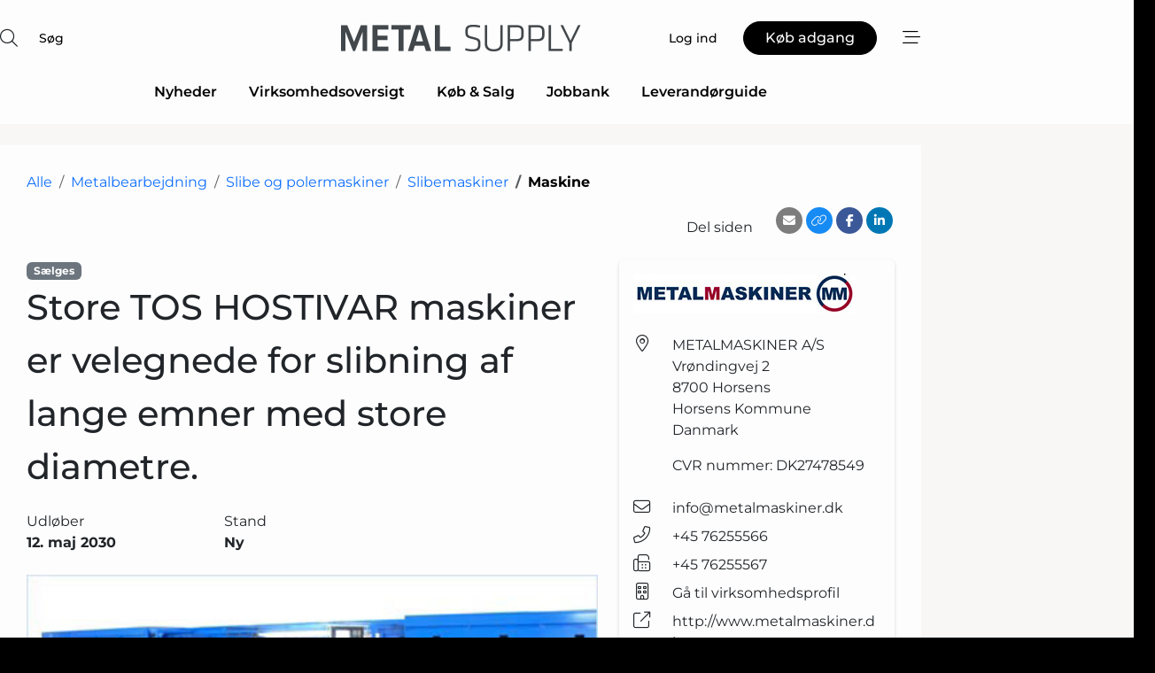

--- FILE ---
content_type: text/html; charset=utf-8
request_url: https://www.google.com/recaptcha/api2/anchor?ar=1&k=6LeN3QcTAAAAAI_zBJe3RhpueGKcSUXQq0oCNAfL&co=aHR0cHM6Ly93d3cubWV0YWwtc3VwcGx5LmRrOjQ0Mw..&hl=da&v=PoyoqOPhxBO7pBk68S4YbpHZ&size=normal&anchor-ms=20000&execute-ms=30000&cb=egunf9fbbjf9
body_size: 49333
content:
<!DOCTYPE HTML><html dir="ltr" lang="da"><head><meta http-equiv="Content-Type" content="text/html; charset=UTF-8">
<meta http-equiv="X-UA-Compatible" content="IE=edge">
<title>reCAPTCHA</title>
<style type="text/css">
/* cyrillic-ext */
@font-face {
  font-family: 'Roboto';
  font-style: normal;
  font-weight: 400;
  font-stretch: 100%;
  src: url(//fonts.gstatic.com/s/roboto/v48/KFO7CnqEu92Fr1ME7kSn66aGLdTylUAMa3GUBHMdazTgWw.woff2) format('woff2');
  unicode-range: U+0460-052F, U+1C80-1C8A, U+20B4, U+2DE0-2DFF, U+A640-A69F, U+FE2E-FE2F;
}
/* cyrillic */
@font-face {
  font-family: 'Roboto';
  font-style: normal;
  font-weight: 400;
  font-stretch: 100%;
  src: url(//fonts.gstatic.com/s/roboto/v48/KFO7CnqEu92Fr1ME7kSn66aGLdTylUAMa3iUBHMdazTgWw.woff2) format('woff2');
  unicode-range: U+0301, U+0400-045F, U+0490-0491, U+04B0-04B1, U+2116;
}
/* greek-ext */
@font-face {
  font-family: 'Roboto';
  font-style: normal;
  font-weight: 400;
  font-stretch: 100%;
  src: url(//fonts.gstatic.com/s/roboto/v48/KFO7CnqEu92Fr1ME7kSn66aGLdTylUAMa3CUBHMdazTgWw.woff2) format('woff2');
  unicode-range: U+1F00-1FFF;
}
/* greek */
@font-face {
  font-family: 'Roboto';
  font-style: normal;
  font-weight: 400;
  font-stretch: 100%;
  src: url(//fonts.gstatic.com/s/roboto/v48/KFO7CnqEu92Fr1ME7kSn66aGLdTylUAMa3-UBHMdazTgWw.woff2) format('woff2');
  unicode-range: U+0370-0377, U+037A-037F, U+0384-038A, U+038C, U+038E-03A1, U+03A3-03FF;
}
/* math */
@font-face {
  font-family: 'Roboto';
  font-style: normal;
  font-weight: 400;
  font-stretch: 100%;
  src: url(//fonts.gstatic.com/s/roboto/v48/KFO7CnqEu92Fr1ME7kSn66aGLdTylUAMawCUBHMdazTgWw.woff2) format('woff2');
  unicode-range: U+0302-0303, U+0305, U+0307-0308, U+0310, U+0312, U+0315, U+031A, U+0326-0327, U+032C, U+032F-0330, U+0332-0333, U+0338, U+033A, U+0346, U+034D, U+0391-03A1, U+03A3-03A9, U+03B1-03C9, U+03D1, U+03D5-03D6, U+03F0-03F1, U+03F4-03F5, U+2016-2017, U+2034-2038, U+203C, U+2040, U+2043, U+2047, U+2050, U+2057, U+205F, U+2070-2071, U+2074-208E, U+2090-209C, U+20D0-20DC, U+20E1, U+20E5-20EF, U+2100-2112, U+2114-2115, U+2117-2121, U+2123-214F, U+2190, U+2192, U+2194-21AE, U+21B0-21E5, U+21F1-21F2, U+21F4-2211, U+2213-2214, U+2216-22FF, U+2308-230B, U+2310, U+2319, U+231C-2321, U+2336-237A, U+237C, U+2395, U+239B-23B7, U+23D0, U+23DC-23E1, U+2474-2475, U+25AF, U+25B3, U+25B7, U+25BD, U+25C1, U+25CA, U+25CC, U+25FB, U+266D-266F, U+27C0-27FF, U+2900-2AFF, U+2B0E-2B11, U+2B30-2B4C, U+2BFE, U+3030, U+FF5B, U+FF5D, U+1D400-1D7FF, U+1EE00-1EEFF;
}
/* symbols */
@font-face {
  font-family: 'Roboto';
  font-style: normal;
  font-weight: 400;
  font-stretch: 100%;
  src: url(//fonts.gstatic.com/s/roboto/v48/KFO7CnqEu92Fr1ME7kSn66aGLdTylUAMaxKUBHMdazTgWw.woff2) format('woff2');
  unicode-range: U+0001-000C, U+000E-001F, U+007F-009F, U+20DD-20E0, U+20E2-20E4, U+2150-218F, U+2190, U+2192, U+2194-2199, U+21AF, U+21E6-21F0, U+21F3, U+2218-2219, U+2299, U+22C4-22C6, U+2300-243F, U+2440-244A, U+2460-24FF, U+25A0-27BF, U+2800-28FF, U+2921-2922, U+2981, U+29BF, U+29EB, U+2B00-2BFF, U+4DC0-4DFF, U+FFF9-FFFB, U+10140-1018E, U+10190-1019C, U+101A0, U+101D0-101FD, U+102E0-102FB, U+10E60-10E7E, U+1D2C0-1D2D3, U+1D2E0-1D37F, U+1F000-1F0FF, U+1F100-1F1AD, U+1F1E6-1F1FF, U+1F30D-1F30F, U+1F315, U+1F31C, U+1F31E, U+1F320-1F32C, U+1F336, U+1F378, U+1F37D, U+1F382, U+1F393-1F39F, U+1F3A7-1F3A8, U+1F3AC-1F3AF, U+1F3C2, U+1F3C4-1F3C6, U+1F3CA-1F3CE, U+1F3D4-1F3E0, U+1F3ED, U+1F3F1-1F3F3, U+1F3F5-1F3F7, U+1F408, U+1F415, U+1F41F, U+1F426, U+1F43F, U+1F441-1F442, U+1F444, U+1F446-1F449, U+1F44C-1F44E, U+1F453, U+1F46A, U+1F47D, U+1F4A3, U+1F4B0, U+1F4B3, U+1F4B9, U+1F4BB, U+1F4BF, U+1F4C8-1F4CB, U+1F4D6, U+1F4DA, U+1F4DF, U+1F4E3-1F4E6, U+1F4EA-1F4ED, U+1F4F7, U+1F4F9-1F4FB, U+1F4FD-1F4FE, U+1F503, U+1F507-1F50B, U+1F50D, U+1F512-1F513, U+1F53E-1F54A, U+1F54F-1F5FA, U+1F610, U+1F650-1F67F, U+1F687, U+1F68D, U+1F691, U+1F694, U+1F698, U+1F6AD, U+1F6B2, U+1F6B9-1F6BA, U+1F6BC, U+1F6C6-1F6CF, U+1F6D3-1F6D7, U+1F6E0-1F6EA, U+1F6F0-1F6F3, U+1F6F7-1F6FC, U+1F700-1F7FF, U+1F800-1F80B, U+1F810-1F847, U+1F850-1F859, U+1F860-1F887, U+1F890-1F8AD, U+1F8B0-1F8BB, U+1F8C0-1F8C1, U+1F900-1F90B, U+1F93B, U+1F946, U+1F984, U+1F996, U+1F9E9, U+1FA00-1FA6F, U+1FA70-1FA7C, U+1FA80-1FA89, U+1FA8F-1FAC6, U+1FACE-1FADC, U+1FADF-1FAE9, U+1FAF0-1FAF8, U+1FB00-1FBFF;
}
/* vietnamese */
@font-face {
  font-family: 'Roboto';
  font-style: normal;
  font-weight: 400;
  font-stretch: 100%;
  src: url(//fonts.gstatic.com/s/roboto/v48/KFO7CnqEu92Fr1ME7kSn66aGLdTylUAMa3OUBHMdazTgWw.woff2) format('woff2');
  unicode-range: U+0102-0103, U+0110-0111, U+0128-0129, U+0168-0169, U+01A0-01A1, U+01AF-01B0, U+0300-0301, U+0303-0304, U+0308-0309, U+0323, U+0329, U+1EA0-1EF9, U+20AB;
}
/* latin-ext */
@font-face {
  font-family: 'Roboto';
  font-style: normal;
  font-weight: 400;
  font-stretch: 100%;
  src: url(//fonts.gstatic.com/s/roboto/v48/KFO7CnqEu92Fr1ME7kSn66aGLdTylUAMa3KUBHMdazTgWw.woff2) format('woff2');
  unicode-range: U+0100-02BA, U+02BD-02C5, U+02C7-02CC, U+02CE-02D7, U+02DD-02FF, U+0304, U+0308, U+0329, U+1D00-1DBF, U+1E00-1E9F, U+1EF2-1EFF, U+2020, U+20A0-20AB, U+20AD-20C0, U+2113, U+2C60-2C7F, U+A720-A7FF;
}
/* latin */
@font-face {
  font-family: 'Roboto';
  font-style: normal;
  font-weight: 400;
  font-stretch: 100%;
  src: url(//fonts.gstatic.com/s/roboto/v48/KFO7CnqEu92Fr1ME7kSn66aGLdTylUAMa3yUBHMdazQ.woff2) format('woff2');
  unicode-range: U+0000-00FF, U+0131, U+0152-0153, U+02BB-02BC, U+02C6, U+02DA, U+02DC, U+0304, U+0308, U+0329, U+2000-206F, U+20AC, U+2122, U+2191, U+2193, U+2212, U+2215, U+FEFF, U+FFFD;
}
/* cyrillic-ext */
@font-face {
  font-family: 'Roboto';
  font-style: normal;
  font-weight: 500;
  font-stretch: 100%;
  src: url(//fonts.gstatic.com/s/roboto/v48/KFO7CnqEu92Fr1ME7kSn66aGLdTylUAMa3GUBHMdazTgWw.woff2) format('woff2');
  unicode-range: U+0460-052F, U+1C80-1C8A, U+20B4, U+2DE0-2DFF, U+A640-A69F, U+FE2E-FE2F;
}
/* cyrillic */
@font-face {
  font-family: 'Roboto';
  font-style: normal;
  font-weight: 500;
  font-stretch: 100%;
  src: url(//fonts.gstatic.com/s/roboto/v48/KFO7CnqEu92Fr1ME7kSn66aGLdTylUAMa3iUBHMdazTgWw.woff2) format('woff2');
  unicode-range: U+0301, U+0400-045F, U+0490-0491, U+04B0-04B1, U+2116;
}
/* greek-ext */
@font-face {
  font-family: 'Roboto';
  font-style: normal;
  font-weight: 500;
  font-stretch: 100%;
  src: url(//fonts.gstatic.com/s/roboto/v48/KFO7CnqEu92Fr1ME7kSn66aGLdTylUAMa3CUBHMdazTgWw.woff2) format('woff2');
  unicode-range: U+1F00-1FFF;
}
/* greek */
@font-face {
  font-family: 'Roboto';
  font-style: normal;
  font-weight: 500;
  font-stretch: 100%;
  src: url(//fonts.gstatic.com/s/roboto/v48/KFO7CnqEu92Fr1ME7kSn66aGLdTylUAMa3-UBHMdazTgWw.woff2) format('woff2');
  unicode-range: U+0370-0377, U+037A-037F, U+0384-038A, U+038C, U+038E-03A1, U+03A3-03FF;
}
/* math */
@font-face {
  font-family: 'Roboto';
  font-style: normal;
  font-weight: 500;
  font-stretch: 100%;
  src: url(//fonts.gstatic.com/s/roboto/v48/KFO7CnqEu92Fr1ME7kSn66aGLdTylUAMawCUBHMdazTgWw.woff2) format('woff2');
  unicode-range: U+0302-0303, U+0305, U+0307-0308, U+0310, U+0312, U+0315, U+031A, U+0326-0327, U+032C, U+032F-0330, U+0332-0333, U+0338, U+033A, U+0346, U+034D, U+0391-03A1, U+03A3-03A9, U+03B1-03C9, U+03D1, U+03D5-03D6, U+03F0-03F1, U+03F4-03F5, U+2016-2017, U+2034-2038, U+203C, U+2040, U+2043, U+2047, U+2050, U+2057, U+205F, U+2070-2071, U+2074-208E, U+2090-209C, U+20D0-20DC, U+20E1, U+20E5-20EF, U+2100-2112, U+2114-2115, U+2117-2121, U+2123-214F, U+2190, U+2192, U+2194-21AE, U+21B0-21E5, U+21F1-21F2, U+21F4-2211, U+2213-2214, U+2216-22FF, U+2308-230B, U+2310, U+2319, U+231C-2321, U+2336-237A, U+237C, U+2395, U+239B-23B7, U+23D0, U+23DC-23E1, U+2474-2475, U+25AF, U+25B3, U+25B7, U+25BD, U+25C1, U+25CA, U+25CC, U+25FB, U+266D-266F, U+27C0-27FF, U+2900-2AFF, U+2B0E-2B11, U+2B30-2B4C, U+2BFE, U+3030, U+FF5B, U+FF5D, U+1D400-1D7FF, U+1EE00-1EEFF;
}
/* symbols */
@font-face {
  font-family: 'Roboto';
  font-style: normal;
  font-weight: 500;
  font-stretch: 100%;
  src: url(//fonts.gstatic.com/s/roboto/v48/KFO7CnqEu92Fr1ME7kSn66aGLdTylUAMaxKUBHMdazTgWw.woff2) format('woff2');
  unicode-range: U+0001-000C, U+000E-001F, U+007F-009F, U+20DD-20E0, U+20E2-20E4, U+2150-218F, U+2190, U+2192, U+2194-2199, U+21AF, U+21E6-21F0, U+21F3, U+2218-2219, U+2299, U+22C4-22C6, U+2300-243F, U+2440-244A, U+2460-24FF, U+25A0-27BF, U+2800-28FF, U+2921-2922, U+2981, U+29BF, U+29EB, U+2B00-2BFF, U+4DC0-4DFF, U+FFF9-FFFB, U+10140-1018E, U+10190-1019C, U+101A0, U+101D0-101FD, U+102E0-102FB, U+10E60-10E7E, U+1D2C0-1D2D3, U+1D2E0-1D37F, U+1F000-1F0FF, U+1F100-1F1AD, U+1F1E6-1F1FF, U+1F30D-1F30F, U+1F315, U+1F31C, U+1F31E, U+1F320-1F32C, U+1F336, U+1F378, U+1F37D, U+1F382, U+1F393-1F39F, U+1F3A7-1F3A8, U+1F3AC-1F3AF, U+1F3C2, U+1F3C4-1F3C6, U+1F3CA-1F3CE, U+1F3D4-1F3E0, U+1F3ED, U+1F3F1-1F3F3, U+1F3F5-1F3F7, U+1F408, U+1F415, U+1F41F, U+1F426, U+1F43F, U+1F441-1F442, U+1F444, U+1F446-1F449, U+1F44C-1F44E, U+1F453, U+1F46A, U+1F47D, U+1F4A3, U+1F4B0, U+1F4B3, U+1F4B9, U+1F4BB, U+1F4BF, U+1F4C8-1F4CB, U+1F4D6, U+1F4DA, U+1F4DF, U+1F4E3-1F4E6, U+1F4EA-1F4ED, U+1F4F7, U+1F4F9-1F4FB, U+1F4FD-1F4FE, U+1F503, U+1F507-1F50B, U+1F50D, U+1F512-1F513, U+1F53E-1F54A, U+1F54F-1F5FA, U+1F610, U+1F650-1F67F, U+1F687, U+1F68D, U+1F691, U+1F694, U+1F698, U+1F6AD, U+1F6B2, U+1F6B9-1F6BA, U+1F6BC, U+1F6C6-1F6CF, U+1F6D3-1F6D7, U+1F6E0-1F6EA, U+1F6F0-1F6F3, U+1F6F7-1F6FC, U+1F700-1F7FF, U+1F800-1F80B, U+1F810-1F847, U+1F850-1F859, U+1F860-1F887, U+1F890-1F8AD, U+1F8B0-1F8BB, U+1F8C0-1F8C1, U+1F900-1F90B, U+1F93B, U+1F946, U+1F984, U+1F996, U+1F9E9, U+1FA00-1FA6F, U+1FA70-1FA7C, U+1FA80-1FA89, U+1FA8F-1FAC6, U+1FACE-1FADC, U+1FADF-1FAE9, U+1FAF0-1FAF8, U+1FB00-1FBFF;
}
/* vietnamese */
@font-face {
  font-family: 'Roboto';
  font-style: normal;
  font-weight: 500;
  font-stretch: 100%;
  src: url(//fonts.gstatic.com/s/roboto/v48/KFO7CnqEu92Fr1ME7kSn66aGLdTylUAMa3OUBHMdazTgWw.woff2) format('woff2');
  unicode-range: U+0102-0103, U+0110-0111, U+0128-0129, U+0168-0169, U+01A0-01A1, U+01AF-01B0, U+0300-0301, U+0303-0304, U+0308-0309, U+0323, U+0329, U+1EA0-1EF9, U+20AB;
}
/* latin-ext */
@font-face {
  font-family: 'Roboto';
  font-style: normal;
  font-weight: 500;
  font-stretch: 100%;
  src: url(//fonts.gstatic.com/s/roboto/v48/KFO7CnqEu92Fr1ME7kSn66aGLdTylUAMa3KUBHMdazTgWw.woff2) format('woff2');
  unicode-range: U+0100-02BA, U+02BD-02C5, U+02C7-02CC, U+02CE-02D7, U+02DD-02FF, U+0304, U+0308, U+0329, U+1D00-1DBF, U+1E00-1E9F, U+1EF2-1EFF, U+2020, U+20A0-20AB, U+20AD-20C0, U+2113, U+2C60-2C7F, U+A720-A7FF;
}
/* latin */
@font-face {
  font-family: 'Roboto';
  font-style: normal;
  font-weight: 500;
  font-stretch: 100%;
  src: url(//fonts.gstatic.com/s/roboto/v48/KFO7CnqEu92Fr1ME7kSn66aGLdTylUAMa3yUBHMdazQ.woff2) format('woff2');
  unicode-range: U+0000-00FF, U+0131, U+0152-0153, U+02BB-02BC, U+02C6, U+02DA, U+02DC, U+0304, U+0308, U+0329, U+2000-206F, U+20AC, U+2122, U+2191, U+2193, U+2212, U+2215, U+FEFF, U+FFFD;
}
/* cyrillic-ext */
@font-face {
  font-family: 'Roboto';
  font-style: normal;
  font-weight: 900;
  font-stretch: 100%;
  src: url(//fonts.gstatic.com/s/roboto/v48/KFO7CnqEu92Fr1ME7kSn66aGLdTylUAMa3GUBHMdazTgWw.woff2) format('woff2');
  unicode-range: U+0460-052F, U+1C80-1C8A, U+20B4, U+2DE0-2DFF, U+A640-A69F, U+FE2E-FE2F;
}
/* cyrillic */
@font-face {
  font-family: 'Roboto';
  font-style: normal;
  font-weight: 900;
  font-stretch: 100%;
  src: url(//fonts.gstatic.com/s/roboto/v48/KFO7CnqEu92Fr1ME7kSn66aGLdTylUAMa3iUBHMdazTgWw.woff2) format('woff2');
  unicode-range: U+0301, U+0400-045F, U+0490-0491, U+04B0-04B1, U+2116;
}
/* greek-ext */
@font-face {
  font-family: 'Roboto';
  font-style: normal;
  font-weight: 900;
  font-stretch: 100%;
  src: url(//fonts.gstatic.com/s/roboto/v48/KFO7CnqEu92Fr1ME7kSn66aGLdTylUAMa3CUBHMdazTgWw.woff2) format('woff2');
  unicode-range: U+1F00-1FFF;
}
/* greek */
@font-face {
  font-family: 'Roboto';
  font-style: normal;
  font-weight: 900;
  font-stretch: 100%;
  src: url(//fonts.gstatic.com/s/roboto/v48/KFO7CnqEu92Fr1ME7kSn66aGLdTylUAMa3-UBHMdazTgWw.woff2) format('woff2');
  unicode-range: U+0370-0377, U+037A-037F, U+0384-038A, U+038C, U+038E-03A1, U+03A3-03FF;
}
/* math */
@font-face {
  font-family: 'Roboto';
  font-style: normal;
  font-weight: 900;
  font-stretch: 100%;
  src: url(//fonts.gstatic.com/s/roboto/v48/KFO7CnqEu92Fr1ME7kSn66aGLdTylUAMawCUBHMdazTgWw.woff2) format('woff2');
  unicode-range: U+0302-0303, U+0305, U+0307-0308, U+0310, U+0312, U+0315, U+031A, U+0326-0327, U+032C, U+032F-0330, U+0332-0333, U+0338, U+033A, U+0346, U+034D, U+0391-03A1, U+03A3-03A9, U+03B1-03C9, U+03D1, U+03D5-03D6, U+03F0-03F1, U+03F4-03F5, U+2016-2017, U+2034-2038, U+203C, U+2040, U+2043, U+2047, U+2050, U+2057, U+205F, U+2070-2071, U+2074-208E, U+2090-209C, U+20D0-20DC, U+20E1, U+20E5-20EF, U+2100-2112, U+2114-2115, U+2117-2121, U+2123-214F, U+2190, U+2192, U+2194-21AE, U+21B0-21E5, U+21F1-21F2, U+21F4-2211, U+2213-2214, U+2216-22FF, U+2308-230B, U+2310, U+2319, U+231C-2321, U+2336-237A, U+237C, U+2395, U+239B-23B7, U+23D0, U+23DC-23E1, U+2474-2475, U+25AF, U+25B3, U+25B7, U+25BD, U+25C1, U+25CA, U+25CC, U+25FB, U+266D-266F, U+27C0-27FF, U+2900-2AFF, U+2B0E-2B11, U+2B30-2B4C, U+2BFE, U+3030, U+FF5B, U+FF5D, U+1D400-1D7FF, U+1EE00-1EEFF;
}
/* symbols */
@font-face {
  font-family: 'Roboto';
  font-style: normal;
  font-weight: 900;
  font-stretch: 100%;
  src: url(//fonts.gstatic.com/s/roboto/v48/KFO7CnqEu92Fr1ME7kSn66aGLdTylUAMaxKUBHMdazTgWw.woff2) format('woff2');
  unicode-range: U+0001-000C, U+000E-001F, U+007F-009F, U+20DD-20E0, U+20E2-20E4, U+2150-218F, U+2190, U+2192, U+2194-2199, U+21AF, U+21E6-21F0, U+21F3, U+2218-2219, U+2299, U+22C4-22C6, U+2300-243F, U+2440-244A, U+2460-24FF, U+25A0-27BF, U+2800-28FF, U+2921-2922, U+2981, U+29BF, U+29EB, U+2B00-2BFF, U+4DC0-4DFF, U+FFF9-FFFB, U+10140-1018E, U+10190-1019C, U+101A0, U+101D0-101FD, U+102E0-102FB, U+10E60-10E7E, U+1D2C0-1D2D3, U+1D2E0-1D37F, U+1F000-1F0FF, U+1F100-1F1AD, U+1F1E6-1F1FF, U+1F30D-1F30F, U+1F315, U+1F31C, U+1F31E, U+1F320-1F32C, U+1F336, U+1F378, U+1F37D, U+1F382, U+1F393-1F39F, U+1F3A7-1F3A8, U+1F3AC-1F3AF, U+1F3C2, U+1F3C4-1F3C6, U+1F3CA-1F3CE, U+1F3D4-1F3E0, U+1F3ED, U+1F3F1-1F3F3, U+1F3F5-1F3F7, U+1F408, U+1F415, U+1F41F, U+1F426, U+1F43F, U+1F441-1F442, U+1F444, U+1F446-1F449, U+1F44C-1F44E, U+1F453, U+1F46A, U+1F47D, U+1F4A3, U+1F4B0, U+1F4B3, U+1F4B9, U+1F4BB, U+1F4BF, U+1F4C8-1F4CB, U+1F4D6, U+1F4DA, U+1F4DF, U+1F4E3-1F4E6, U+1F4EA-1F4ED, U+1F4F7, U+1F4F9-1F4FB, U+1F4FD-1F4FE, U+1F503, U+1F507-1F50B, U+1F50D, U+1F512-1F513, U+1F53E-1F54A, U+1F54F-1F5FA, U+1F610, U+1F650-1F67F, U+1F687, U+1F68D, U+1F691, U+1F694, U+1F698, U+1F6AD, U+1F6B2, U+1F6B9-1F6BA, U+1F6BC, U+1F6C6-1F6CF, U+1F6D3-1F6D7, U+1F6E0-1F6EA, U+1F6F0-1F6F3, U+1F6F7-1F6FC, U+1F700-1F7FF, U+1F800-1F80B, U+1F810-1F847, U+1F850-1F859, U+1F860-1F887, U+1F890-1F8AD, U+1F8B0-1F8BB, U+1F8C0-1F8C1, U+1F900-1F90B, U+1F93B, U+1F946, U+1F984, U+1F996, U+1F9E9, U+1FA00-1FA6F, U+1FA70-1FA7C, U+1FA80-1FA89, U+1FA8F-1FAC6, U+1FACE-1FADC, U+1FADF-1FAE9, U+1FAF0-1FAF8, U+1FB00-1FBFF;
}
/* vietnamese */
@font-face {
  font-family: 'Roboto';
  font-style: normal;
  font-weight: 900;
  font-stretch: 100%;
  src: url(//fonts.gstatic.com/s/roboto/v48/KFO7CnqEu92Fr1ME7kSn66aGLdTylUAMa3OUBHMdazTgWw.woff2) format('woff2');
  unicode-range: U+0102-0103, U+0110-0111, U+0128-0129, U+0168-0169, U+01A0-01A1, U+01AF-01B0, U+0300-0301, U+0303-0304, U+0308-0309, U+0323, U+0329, U+1EA0-1EF9, U+20AB;
}
/* latin-ext */
@font-face {
  font-family: 'Roboto';
  font-style: normal;
  font-weight: 900;
  font-stretch: 100%;
  src: url(//fonts.gstatic.com/s/roboto/v48/KFO7CnqEu92Fr1ME7kSn66aGLdTylUAMa3KUBHMdazTgWw.woff2) format('woff2');
  unicode-range: U+0100-02BA, U+02BD-02C5, U+02C7-02CC, U+02CE-02D7, U+02DD-02FF, U+0304, U+0308, U+0329, U+1D00-1DBF, U+1E00-1E9F, U+1EF2-1EFF, U+2020, U+20A0-20AB, U+20AD-20C0, U+2113, U+2C60-2C7F, U+A720-A7FF;
}
/* latin */
@font-face {
  font-family: 'Roboto';
  font-style: normal;
  font-weight: 900;
  font-stretch: 100%;
  src: url(//fonts.gstatic.com/s/roboto/v48/KFO7CnqEu92Fr1ME7kSn66aGLdTylUAMa3yUBHMdazQ.woff2) format('woff2');
  unicode-range: U+0000-00FF, U+0131, U+0152-0153, U+02BB-02BC, U+02C6, U+02DA, U+02DC, U+0304, U+0308, U+0329, U+2000-206F, U+20AC, U+2122, U+2191, U+2193, U+2212, U+2215, U+FEFF, U+FFFD;
}

</style>
<link rel="stylesheet" type="text/css" href="https://www.gstatic.com/recaptcha/releases/PoyoqOPhxBO7pBk68S4YbpHZ/styles__ltr.css">
<script nonce="TNlIAub4w0fzWkCbLjqNCg" type="text/javascript">window['__recaptcha_api'] = 'https://www.google.com/recaptcha/api2/';</script>
<script type="text/javascript" src="https://www.gstatic.com/recaptcha/releases/PoyoqOPhxBO7pBk68S4YbpHZ/recaptcha__da.js" nonce="TNlIAub4w0fzWkCbLjqNCg">
      
    </script></head>
<body><div id="rc-anchor-alert" class="rc-anchor-alert"></div>
<input type="hidden" id="recaptcha-token" value="[base64]">
<script type="text/javascript" nonce="TNlIAub4w0fzWkCbLjqNCg">
      recaptcha.anchor.Main.init("[\x22ainput\x22,[\x22bgdata\x22,\x22\x22,\[base64]/[base64]/[base64]/[base64]/[base64]/[base64]/KGcoTywyNTMsTy5PKSxVRyhPLEMpKTpnKE8sMjUzLEMpLE8pKSxsKSksTykpfSxieT1mdW5jdGlvbihDLE8sdSxsKXtmb3IobD0odT1SKEMpLDApO08+MDtPLS0pbD1sPDw4fFooQyk7ZyhDLHUsbCl9LFVHPWZ1bmN0aW9uKEMsTyl7Qy5pLmxlbmd0aD4xMDQ/[base64]/[base64]/[base64]/[base64]/[base64]/[base64]/[base64]\\u003d\x22,\[base64]\\u003d\x22,\[base64]/Y8K9A8OBwo3DjXDCjDDClMOSbsO1QBXCucKqwr3ClWMSwoJvw4EBJsKWwrEgWjTCk1YsWBdSQMKIwrvCtSlTQkQfwpvCkcKQXcOvwqrDvXHDqUbCtMOEwqgqWTtlw4c4GsKTG8OCw57DlkgqccKBwqdXYcOfwq/Dvh/[base64]/DqnN/[base64]/Cp23Cv1XDnMOUPsKrw7LDoBXDusKASBrDlwR+w7U5WcKswr/Dj8OZA8OlwovCuMK3P2vCnmnCrSnCpHvDoz0ww5AIV8OgSMKsw6A+ccKTwrPCucKuw5A/[base64]/[base64]/Dr8Kpwo8pV8OEwpTChsK/[base64]/[base64]/JwXCucKuw5xIw4fDv8OfR0rDp1FewpnCpiwtGnYtFMKjQsK/S0VSw4PDg151w5jCqwJ6CsK/QwXDqsOkwqAbwqt+wr8Qw4fCmcKtwqLDo2PCvkBPw6BedMOpdXvDlcOtOcOEHSjDqSMkw5/Cuk7CpcOBw4jCjlNlGCDCgsKGw6tFScKkwo1qwqzDtBHDvBohw5Uzw4MOwpbDgBN6w4UuO8KibCl8eB3DisOrNQvCjMOvwp5Gwq9Lw5/CgMOSw5gvXcO7w68meR/[base64]/[base64]/wrnCiMO2wr3CqGZ+VlUJDx/CpMKzZzHDux98ecOFJcODwpA5w5/DksOUMkRkX8KTfcOOGMOkw4gTwqrDscOlO8KsKMOww4pPADRyw5ADwrluXhkgNmrCgMKeR07DvMK4wrLCrzTDs8K+wq3DniETSTJ5w5DCt8ONMXtcw5UdLT4MKwPDnCITwoPCoMOWJFo1a00Vw4bCgSzChSTCocK1w7/[base64]/w6Qnw5g4wo0Cw7sRw5ghw783w5PDt1TClQJowq7DhEEXCh8URWk8wptBFEcXcG7CjMORw6rDombDlnvDszHCjiY5B2ZRdMOKwoTDpT1DeMOUw4tawr/CvcOww7ZawptjGsORd8KJJSzCj8Kuw5p1C8OQw59nwqzDninDqMKpHBbCswgJYxbCpsK6YcK0w7QCw5vDjsO/[base64]/w5LDpEIiw7IZwoJNICPCgcKcwpUFwoYJwoJlw7ZXw487wrZHdSckw5zClD3Dr8Oew4TDqBV9BsKsw7LDrcKSHWw1KDTCmcK9ZB/Dv8O3McKuwq3Cu0FFBcK/w6QGAcOkwodpTMKPLMKiU3FAwp3DgcOkwpvCmFIrwr8FwrHCiiPDn8KBeng1w45Jw5BxDynDsMOUdFXCuzoIwpp5w5UYVsKrEhUIw5TCg8KZGMKPw4VLw7hdUQ5eWRrCtQYZFMOtOGjCh8OmP8K4R3RINMOCKcOsw7/[base64]/CpcKgbkvDnnVYbcOgwpVKNcObWsKgwohYw7/[base64]/[base64]/DtAsgJ8KewqoswrBwOsKyXmljw7HCkT56Pj8ew5PDg8KoGCrChcO3wrjCiMOKw6cjWEF/wqvDv8Ohw7FECcK1w4zDkcKgKMKjw4jCn8K5woDCskxsI8K9wodGw6teJcKFwojCmMKSOnLCs8ONAivCj8KFOhzCvcKtwpPCsn7DkAvCjsOqw55dw4fCjMKpL1nCiWnCunDDtMOfwpvDvy/DkWwOw5saLMOIX8O5wrrDsDXDvDzCvTjDkEx6BVhSwo4bwoTCnSsbaMOSAsO/w6BmZjEkwoo+dVDDiQ3CpMOZw6jDocK9wrAswqUww5J2UsO/[base64]/CgWTDhsKPw4TCtirDp8OifWjCsnbClBLDqDEzJMOKQsK1XsOXD8K7w4I3EcOtEhJ7wqp5YMKZw5rDjkpfNTAifEU4wpfCo8KrwqNtRsOhIEwxTUduIcKwGlZABh5CFyRswpVhYcO5wrQ2woHCvcKOwpIjYXlDM8KOw5pIwonDtsOrSMO/QsO8w4jCs8KTOl0NwpjCoMORAMKbcsKswqDCm8OEw590SXVja8O8RiVGDkchw4vCs8KpJkNNFWVRecO+wokRwrk/w5M8wrV8w6vCq0BpEsObw6teasOdwoXCmxQXw7bDoU7CncK0VW/CtMOzazYRw69zw4giw4tYBMKOfsOkFVjChcO/DcK6WTA9csK0wrIRw6x8MsO/d0YnwpDClm01WcKoLUrDkmnDrsKcw6zCmHdYUsKUH8KnIAPDrMOkCAvCgcOvemzCrcKzSWTDq8KHOS/CqhXDvy7DuRLDnVvDhxMIwrDCksOPSsKPw7oSwqxBwoPCosOLOT9ZIg9dw4DDgcOEw6lfwpDCk3HDgxk3IRnDmcKZDzbDgcK/[base64]/Dt8OmwoHChMOiwqZPJsKgc8K+wpTDqMKyw6tgw4HDjAjCrcKuwoN8Vz9VAQAQwrjChsKdd8OuQMKtfxzCmSzCjMKuw7ZWwo0gAMOsUxZcw6LClsKNf3cAXX/CjMORNELDgwptP8OwEMKlXh1nwq7DjsOdwqvDhm4YfMOQw7/CnMK0w4MTw5dmw4NqwqDDgcOsRMOgHMOJw5MJw4QUJcKwJUZ0w4nDpDUtwqPCmBwDw6zDumrDjgpOw7jCtcOXwrt7AXbDtMOWwqktJ8O5YMO7w6wPN8KeAVMidWrDvMKdQsOGKcO5LVBWUcOmEsKiaWJdGSDDhMOrw6ZgbMKWfnxLGlJzwr/CiMOHSDzDvzrDtTTDhgjCvMK1wpIvLcONwrzCkx/CtcOUZgrDk1IqUilrasK6bMO4dCTDow96w58aWjbDnMOsworDicOIfFwiwp3DoVUSTCjDucKhwrDCtcO0w6XDhsKMw5/DhMO7wplwfm/CscKfDHsgK8O5w48fw5DDisOZw6XDvWXDicKjwpDCkMKAwpcbOsKDMVLDrcKCUMKXbsOaw5jDlBJEwq9Vw4ckTMK4LBHDicKww5TCvmHDlcKNwp7ChsKtSBEow5fCu8KUwq3DlWJxw75RXcKRw6AxAMO/wpN9wp5oV2B2VnLDtgZ9SlsVw6NOw7XDlsOzwpLDvi1xwo9pwpAJOHcEwr/DkcO7dcOLX8K8VcKdb3I6wrZnwpTDsHLDlWPClUYhKcK1wotbL8O/woZawqHDq0/Di38lwo3DhsKWw7bCpsOTE8OhwqPDjMKjwphuZcOnejVcw7XCu8OywoLCj3MmJjcYEsKxF2rCpsKleQzDlMKZw4TDusKFw6bCo8KBY8Oyw6LDrsOlMsKteMK+w5AsLlXDvEZLZcKOw5jDpMKIUcO/XcOfw4MwCUPCp0nDjz1dfBZxcnp5FHUwwoIAw5YhwqfCm8KZL8Kpw5fDuwB3HXMAVsKXdynDuMKtw6/DmsKOdHPCjMO1L33DgsKVAHrDjS9kwoLDtUI+wrHDvitOJzHDr8OhanghTyhwwr/DjkdSKBMywpNlbMOEwo0tc8Kvwosww6oKeMOfwqzDlXZCwpnDgCzCrsO/b2vDjsKVYMOua8KdwprDlMKoOU4yw7DDuABeHcK5wpAIYQbDiA07w6AXDW1Nw7nCszVZwqzDmsOtUMKtwqbChQrDoGJ4w7DCkztQYBBlM2fDhz17VcOyfQrDqMOhwq9wXDZKwpFdwrkJDG/Dt8KUQj8XD00Zw5bCh8OuO3fCpEPDgzgSFcODC8Kowp0Dw73CuMOBw73DhMOowp42QsKywolgacKww43CmR/CusOUwobDhlt1w67CgGzDrQrCnMOOWQrDs3Vcw57CrjMQw7nDssKUw57CgxfCpcOrw4hQwpHCn1XCrcKicwI4w7nDkQvDvsOsWcK9ZMOnGR7CtnVJZsOJf8OFGU3CpMKfw4c1HF7DtRkufcKmwrLDnMK7F8K7CcOmK8Otw5jCi2/[base64]/[base64]/RyMpwqPCmcOLVsKJw6jDmcO8XMOLw4JTN8O/LFPCrUXDlk3Dn8KLwpbCrVcpwqFYSsKUasK9S8KDGsOhABDDkcO/[base64]/[base64]/Dk8KOwo4QwqXCgcKfwqnCuSEdw6xFwrnCjm7CmCZZNzNaU8O+w4zDlsOaKcOWPcKoRcOQaH5/XwdyMcKYwo1QaCvDg8KbwqDCmVsrw5jCk1FEBMKIXRTDu8K1w6PDnMOOfC9iE8KOXD/ClREqw57CscKrL8Ocw7TDgwbDvjzDv2/DtC7DqsOnw5nDu8Okwp8PwprDlxLDgsKkMChJw5E4wpbDhMKzwqvCqMO2wqtcw4TDlcKHNhHCn0/[base64]/CiSnCmMOyYjBsD8O7M8K/w4TCosOtMAg6wptYwpHCtcOdasOpWsKZwoF9ThnDlj8mZcOCwpJNw6/Dr8KwEMKwwrjCsQdZQTnDmsKbw5vCpg3DusOxeMKZFMOpQXPDhsK/[base64]/DtcKpZ35JT8KpwovCtMOwbCTChUfDpsKUSSbClMK+WsOvwpzDrn/Di8Ozw67CvVBPw4QPw6PCv8Onwr3CrUp3ZBDDimHCuMKxBsKTYxMcFVc8SMKdw5RdwpnCnSIHw7d+w4dvInMhw6ETGhzCh1/DlQc8woFWw7vCvsK6dcKgFjkgwqHCr8OoQgV3w70qwqtEYWHCrMOQw6U3HMOxwp/DkGd8CcObw6/DixRrw79OA8OPA1fCkFHDhMO/w4tdw7XDsMKFwqTCuMKfV3HDlcKzwrUZKcOewpfDumYPwrswKTgAwpNEw7nDrsOeRg1lw6dAw7bDs8KaOMKmw7BWw40+IcOJwqFkwrnDkgMYCCdqwpEXw4TDoMK1wovClW9qwokvw5/[base64]/DnmFmw4rDnMObRjfDvBQeKcO6wrzDnE7Dh8KYwrtdwrltBG8CAEJ7w7rCj8KXwrJrA0DDkkLDmMOEw67CjHDDkMOOejvDlcKcE8K4YcOtwo/CnAzCgcK3w4DCjAjDnsOKw5TDt8OEw7wTw7QyOMO0SzLDnsOFwp/[base64]/w7cINcK5wp7Do8O/wqcUw4HClsO/RcKDw7TDisONIcO8R8Kew4ElwprDiSJoSH/CoiknLTLDr8KZwrXDusOdwpnCn8Oawp/CgGhhw5/Dq8OZw6DCtB1FLcOWVB0keRPDohzDgXvCr8KfB8OFPEYWFsOrwpxicsKNMsOIw6oRBsOLw43CtMO6wr4GRSk6LVkIwq7DoSEsJsKARnPDiMOrSU7ClCjClMOowqZ/w5zDjMK1wqMeKsK0w79fw43CsHjDscOzwrI5X8OVWzDDjsOmSiNvw7pDV3bClcKOw7bDqMKPwptZdMO7Jgcww483wphSw4jDkk4NCMO+w7HDlsK8w4PCk8KKw5LDjisSw7/CqMOTw7YlAMKZwo8iw4rCsyrDhMKMwojCliQ5w5dTw7rCpyTDpsO/wpVKUMKhwrXDqMO4KAfCtzEYwqzCjG9bbcOxwqoDWmnDhsKaVXDDr8KlTcK9ScOYBcKJJmzCp8OIwoPCiMOqw4fCpDZmwrBlw5J8wowWT8K1wrYnPkLCgMOwTFjCiTsJHAQBbAvDhcKJw57CvsOfwrTCs0/[base64]/GMObwqpKO0w+FsKXwrDCtgbCgi19wqcJw5PCq8K2w6xwXHDCsG0sw48HwrfDk8O8YUUpworCmG45WAAPw4LDi8KBa8KRw5vDosOkwqrDnMKjwqRwwplsGzpUQ8OYwp7DuSwTw4/[base64]/CpcOSw4QJw5fCqlvDgsOPwqnDmMK2OXcZwpVvw7AIJMOmY8KQw4DDvsOjwqHCk8ORw6caLn/[base64]/[base64]/DvcOTw4jCvMOaw5HCoMOKwqnDtMOxw6BOXH5LFS7Dv8KdPF1awrsIw5h1wpXCpyvChsOVf3XDtCLDmVXCtWB7Wx3DlghxSz8Gwr59w4BnYBzDocOswqnDjcOpFhpLw45EZMOww5sQwqkAUsKnwoTCuTA4wodnw6rDoAxPwosqwoDDih/Dn0nCksKIw6TCgsK3McO3wrXDvXQqwqscwrliwrVvYcOew5ZgLkBvFSvDp1/Cm8Ojw4rCiiDDiMK/[base64]/DjVLCp8K8wpfDlMOlTWTCocOSwr0fwqbCocKpwr8XX8OPR8ORwrzCjsKtwo1zw6pCP8Kbw77DncO5KMKbwqwoFMKUw4h0VwvCsjnCssODM8KqN8Odw6/DjFovAcO0UcKow75Fw4ZqwrZEwoIyc8OieGPDgX1Pw5xCL3B0C0vCqMKiwoA2QcOZw67DmsO3w4pYURdwHMOZw4Zqw7VaJyMkT1/CmMKdRULDpMO7w6k4BjDDq8KUwojCoXPDvSzDpcKmdEfDggImNGfDisOZwqLCksKJR8KfFE1ewpEhw4fCrMOgw6zCuwMSfWU/Bk5uw6kVwqQJw74yW8KEwo5vwpk4wr7ClcKABMKIXWxERxrCjcO7w5klU8OQwqILHcKHw7liWsOdEMOzLMOvAMOjw73CnDPDp8KRUVpzZMKQw6ZXwonCimRUacKKwrwnGRzCjhU4ejg+WmHDi8Onwr/Cg1PCt8OAw4Uuw4sYwoINLcOTw68Dw64bw4HDsmJaDcKHw442w7cgwpzCgk48N1fCqcOQdCMJw7jDs8OVwpnCtijDr8K6PGVeNl03wrUkwp/[base64]/w4E9w55UwpXCsMOEw6jCu3V/w4Y3CsKqGMOkdsOxZsK+ah7CvzJ5KyJewrTCtcOJQMO3MS/Dp8O3QsOkw4ItwpnCoVnDkMOiwrnClkLCqsKOwp7CigPDjmjCt8OGwoLDoMKTJ8KHJcKEw6BWYMKTwocqw6XCrsK6TcOEwofDlXZ6wqzDshxTw4R1woXDkhcxw5PDkMOUw61/E8KLbcOzdhHCqQJ/[base64]/cxMnw4QdZMK5UsOyNRAfw7TCt8K2PCpIwqjDvFYKw7ofHsKuwpthwpoKw5hILsKCw6NOwr9BfRVWT8Odwo5+wqHCkHdTb0LDiR9ywrfDucOnw4YdwprCtHNlVMOwZsKoW18Kwp8rwpfDqcOdOcO0wqghw5tCW8KHw4dDYSRjesKiCMKLwqrDhcORLMOFYG/DjTBRMDlIcFNrwqjCicOnAMKUMMO0w5/Dsj3CgW3Djj1rwrwzw6fDpGVdOCpgdsOQVwN8w7rCllnCl8KLw4BUwrXCo8Kkw4rCgMKOw4R6woHCj1NQw6TCvsKlw6/CjcOCw6fDs2Q/[base64]/CrXpkwpLCpRN+w7xaEAfDvcK1wr3Cp8OsIgFOfUpFwofCuMOGBQbDnRJTw63CvW1DwrbDrMOgTErCmzPCtn/DhALCgMK3BcKswrsaC8KJasOZw7xPbsKMwrJiHcKew4pTEA/[base64]/DvizDo8KZZ8OQPlMEw6zCicOOwrsmTyJuwp7Dtg7CrMOQRcO8wqwKeE/[base64]/NMKCP38Vw5RDUsOnwoLCqsOpcR54wo1Vw4HCqD3CksKEw5pIPjjCgsKdw63ChhRqYcK9wp3Dk0fDj8Kewop4w6hsZ2bDosKgwo/[base64]/wp1bMsKEwqrCrzIPG8OFw6IbwoXDuWTCu8ObEcOlPcOVBFDDukLCqcOXw7DCty0ub8KIwpzCisO2MCvDp8Ogw4w6woXDm8O/N8OCw7zCtcKqwrvCrMKQw53CmsOUccOww4rDpnJMOlDDvMKfw6DDrsObLRAhFcKPe1gHwpV2w77DnMKJwpvDsGbCrVVQw6pXJ8KHBcOlX8KYw5EWw4PDl1oawr1ow6HCuMKXw4QWw59Ewq/CqcKuRS0sw65jKMKUYcOyecOrTAHDuzQpCcOVwoPCiMO5wpMiwpcHwqNvwrZhwrg5IVfDjl1oTDjCisO6w442GMOuwqUTw7LCqCnCvHBUw5fCtcK+wpwmw4xFGcOcwo0gVUNVfcKMWA/CrCXCuMOxwrljwoNzwpbCkX3ClC4uDGYdDsObw4PCmsOBwqNHYB8Jw5YBOQHDmlAHaSI7w68awpQrHMKmFsKyA17Cr8KAW8ODLsKJQE/[base64]/DgMKMw5HDn1TCoMOvDwDCjMKaDMKzwo/CvnxzYcKAcMOHJ8K3ScOuw7DCngzCsMOVJ1M2wpZVG8OQJXs/LsKTKcKmwrbDicKnwpLCmMOIAcODADRnwrvClMKJwqk/woPDvV/[base64]/ehDCmcOAZj9ewr8nwol8w50jwqrDimpKw7fDhAPDnMO5Ah/[base64]/DrnrDhcOXwq04w5LCm14UPQfDmE0ZSkrDnBQ2wokJLS7DpsObwrHCnW9Ow4hgwqPDgMKMwp3DtCLCtMKSw7kxwrjCmcK+bsKPGk4Fw4hrRsKYWcOIHRBcWsOnwojDtBvCmVIPw5sSHcKNw7PCnMOEw75vVsOww67CvVvDlFgXRXY7wqV+SE3DtcK/[base64]/[base64]/wrTDiMOaW04oUcOywpLCv0/CvcOjacKEwprDrMO/w7PCjTbDlcOgwoh3BsOdA3gjBsOqCnHCjVgkfcOWKsKvwp47PsOcwq3CiQEzCkMLw5oFw4jDi8OLwr/CqsKjVyl+SMKAw5IOwq3Cr2FDUsKCwrLCtcOQAxNEEcOEw6lJwoTCt8K1Cx3CrgbCvMOjw7dowqvDqcK/csKvZw/DkMOOMWfCt8Obw6zCvcKdwpgew53CucKET8Oyb8KPcEnDvsO1acKvwroMYR5uw6DDmcOUDE4jW8O1wrgSwpbCg8O/KsOiw4kow54dTBFLw7F7w5VODjhuw7wtw4nCn8Kow4bCpcOkEgLDimfDvsKIw7klwpZZwqY7w4I/w45nwq7Dr8OfSMKVS8OEdn0BwqLDmsKTw57CgsObwqRUw6/[base64]/Dr8O6e1DDhF7DrcOQSsKbwosHw6PDl8O/w7zCmsK0CGnDmcOmB3vDicKow5/CusKjTG/Cm8KDWcK5w6QhwozDgsKcaQPDu2JaasOEwqLCuCnDoj1ka2XDncOrRGfCm0fChcOvVBA8Cj7DvB/CksONWT3Dn2zDhMO6fMOaw5gyw5bDi8OBwo98w5XDpA5Cw73ChRLCqEXDj8OUw4FZcAHCn8Khw7bCjT3DrcKnN8O9wpYzI8OIAHzChsKOwo/DrnPCgGZowo85Ny09cm8kwoUGwqnDokh8JsKUw5tRcMK6w6fCqMO0wrnDsx1swqUqw6MWwqttSh/DtCgQJ8KrwpPDhRTDniE4UGzCosOiNsOfw4XDgH7Cllxkw7k+wq7CvDbDsAHCvcOYNcO/wohtAUTCncOJCMKEbcKTBcO2VcOoO8O5w7vCpgZmwpBVUGh4wqxvwptBL1sqWcKWPcK2wo/DuMKiLwnCqTJQVgbDpC7DqkrDvcKMT8K9d2XChl1+QcKBwovDpcKRw6ZyekFlwq0wUgjCoVBDwr9Yw7l+wonCvlnCnsOLw4fDuw3DujFmwpbDkMKcWcOTDSLDmcK5w6EnwpnCtGsTccK+BcK9wr03w5wAwrMfL8K8QDk+wq/DicK4w7HCjGXDtcK8wqQCw7E9b0Emwq4JCGFBYsK9wpjDgQzClMOaG8O5wq5SwobDuRJqwpvDicKEwpxpJcO4TMKswrBDwpDDksKKKcK4Lkwiw5IwwpnCu8OgI8OGwrfCiMKnwofCozYAAMK0w60wSSZHwo/CtBnDuDHCo8KXeELCnQbCjMO8V2hdIjw/RcOdw7ddwpgnJwnDlzVkw5fCpHlIwrbCkm7CssOGXwNNwqYsaWoew69xdsKpe8Kbw61KPMOPXgbCv0oAKjLClMOvH8KQD18ZTlvDt8KOFxvCqCPCgCbDlHYpw6XDhsO/K8Kvw6PDk8OEwrTDhUJ7woTCvxLDsHXDnD59w5klw6nDo8OEwpPDhMOEY8O8wqTDncOiwqXDpn1kZDXCqMKPRsOtwqZ8XUZGwq59GU3CvcOew5DDmsKPL2DDh2XDlG7DgcK7wpMeCnLCgcKQw5xJw73Ck3o/[base64]/JwRAQcO1bwvDlzcJwqQNd8KiNzvCuCjCqMK8QcOhw6HDhVXDtTLDuyJZK8Otw6rCnV9zanbCssKJKMKPw48gwrZ/w5LCusKgHH8VIztzK8Kuc8OHAMOCFcO7TB9KIBl0wqkrPcKkY8KpS8OQwpLDn8Omw50Zwr/CmDQTw4YQw7XCuMKcQMKnMUYgwqjCghoeVW1DbC4Aw5kRNcOiw4LDlRPDi1bCt2cWB8O9CcK3wrbDnMOqUDTDpcK0QCbDiMKVKsKUFRowZMOLwqjDq8Ouw6fCin/[base64]/DnjQOwpDDrcKLFsOYw6XCsQ7Cmk1Gw5YTwog3ZcOZwqTDgMO1U24yFzTDm2thwpHDssO7w51cdmnDkXcew4Z/a8OqwobClk1Aw6Q0ccOIwpUZwrwNVwVtw5MVCjMsUBbCpMOnwoMEwpHCsHJcKsKcN8KywolDLw7Cowdfw5gNQ8K0wpVLNRzDu8Olw4V9RUoawqXCmns8FFolwq58AMKBccO6DFBjFsOuISrDomPCgThxBBVbUMKQw43CpVJbw6UeBG8Aw7p4eBrCpVbCu8OsbAJ/N8OFXsOKwpsFw7XDpcKmYTNvw5rCnA8twotdDsOjWip6QA4sfcKEw6XDn8KkwrfCnMK/[base64]/w6DClsKQw7NRwoENd3VIwrzDgHlaLsOkY8OMfsOJw6VURBbCm1ZiHUx1wp3CocKbw5h6SMKsDCxnBwEmR8OlSkwUAMOvEsOUH3pYa8Oxw4HCvsOSwqDCnsKzRz3DgsKFwrbCoB4cw4hZwqrCjjXDmnnDkcKzw5PDvWskU3MMwrBXIk/Dp3bCh0tBJk02OMKfWsKewqPCkUspNzbCu8Kkw5nDhybDo8K4w77CkhZqwpFdZsOiDAZoQMOtXMOcw6vCjiHCuW4nBS/Cv8K2HWgCVAZAwpTDncKSCcKKw6hbwpwxOC5KRMOXHMKewrHDlcKvCMKhwpc8wr/DvxDDhcO6wojDskU1w48bw6XDicK5CGgrO8OtLsOkW8KEwoxQw50EBQfCj1oOU8KDwoEUwoPDtTvDuj/DjUvDocOwwqPDjMKjb04aLMOow5DCqsK0w7TCtcOqcz7CmFXCgsKsUsKfwoIiw6DCkMKcwrNWw5gOSS9QwqrCisKPKMKVw5tgw5bCimLCgSnDpcO/w6/DhMKEfcK8wpccwo3Cn8OGwqZ/wpnDpgjDojvDrXZLwq3CgGvClytiTsOwR8O7w51bw67DmMOtfcKKCFlWQsOhw77DrsO+w5PDtsOCw5/ChcOsI8KFSyTCl2PDscOqwrzClcOQw7jCqcKxNMOQw4ANUENjBXjDt8OlHcOIwrB+w5o+w7/CmMK+w7ITwqjDpcKnScKUw7g1wrcmO8KkDi7CqSzDgHl4w6vCrsKgHQfCi1sbMjTCu8OObcOJwpxZw6zDocOQeiRKO8OANlFJT8OiSVzCrQlFw7rCh1VHwo/CkjDCkTAcwrQdwpjDjcO7wo/[base64]/DkFDCiMO7w4nDqxo7ZH/DlcOPwqBZwolQUcK5KVTDocKbwozDs0AXBFHChsOVw7BFAwLCqMOkwqUCw4DDqsOJWmF7Q8Oiw6tawprDtsOQIsKiw6rCp8OGw6Z8eSNAwpDCuzjChMK/wqzCvMO4LcOqwqTDrTdkw7TDsFoawojDjmwjwqRewoXDlHVrwrc5w43Dk8KeRTzCtHPCgyPDtQhFwqXCiULDqCTCtkHCn8K4wpbCpRwPLMOOwr/Dm1AWwrPDhwfCvxLDtMK4YsKab23CvMOew5TDrnzDmyE2wpJpwp/Dq8OxIsKBXcKTV8OHwq4aw5dPwoUlwo4Tw4DCl3vDj8Kmw7rDjsKCwofDrMOgwoMRFC/DhiRBw4pQasKFwohtCsOIXBMLwqINwp8pwqzDg3jCnwDDmF3Cp3BFXxBADMK0ewjCrMOkwrx6IcOUHcOXwoTCk37CgMKGVsO/[base64]/[base64]/CulkVw7/Com/DssO1w5ZVS8KfHsKMw6/[base64]/KTkMw69+wprCtzxoVcO6wr00wrPCpcKPDQzCk8OEwrtZAH/CvAtTwrXDk33Dl8OhKMObWMOPNsOhDDHDuW8KDsKlRMO5wrHDj2QvKcOfwpBZFg7CkcODwojDgcOSLEs9wqbCjAzDvhkawpUZwpF+w6rChy1pwp0Iwrx9wqfChsKgwqkeJkh5Yy4CH1/CtUDCm8ODwrBJw7FnLsOiwrZPR29Yw74Iw7zDmsKrwpZGTnvDh8KSKcOFccKEw4HCh8KzNWvDsDk3A8OGUMOLwqPDuUomNXs/[base64]/djBOWlB2woRwwppoUcOrw4LDi1ESEE/[base64]/[base64]/[base64]/CvXnDh8KNeETDk8OCw53ChXQxworCh8K3TcOSwrnDoF8FJBPCpsKIw6TCvcKyYQJ/[base64]/DhDXDpE1jw4rDqhECw5rCgCE6PcOcwrFEw73DhMOOw57Cn8KOHsOcw7LDvEIrw45Qw6xCAcKkNMKbwoc4QMOLwpxnwpQCTcOPw5c8KirDncOIwrIFw5w+WsKQCsO+wo/CucOkagJ7TAHCtj/CnzDDnsKbYMO7wpzCm8OeGSovOgnCty4TCTRcPcKdw4kUw6o5c0E1FMOrwrEBd8O8wpd3bsOCw7B/w6zCkQfCkxtMP8K8wpDCscKcw4jDpcKmw47DisKYw7jCr8KCw41Ew6ZnFcKKTsK+w5ZZw47CmS9wJ2I5MsOWJBxwPsKmbn3DgSVzZV4twpjDg8Onw7/CqcKuTcOrcsKKVn5Ew5N7wrDCnUodYMKZDlzDhnrCocK3OG/DusKRLsOSeg5EPMKwEsOfIlrDuS9twrsOwowhGsOUw4jCnMK+w5zCpsOSw7AMwrRqw5LCnGHCk8Onwr3CjBvDoMOjwpcXJ8KWHDDCqcO7UMK1ccKswpLCoCzChMKDZMOQK2spw7LDkcK5w5YAJsKtw5/CpzrDk8KTGcKfw7kvw7XCtsKDw7jCuyQdw5EEw7fDssOlHMKKw7PCosK9VsOUawQkw4YawppnwrnCi2bCicOCdBEwwrDCmsKBeSxNw6vDkMOlw4Q8woLDg8OCw6HDsHdmRW/ClwoXwqjDhcOnPDPCk8OQbcKdPcOlwrjDrRRwwrjCs2cENF/[base64]/[base64]/wo/DjMKVw77ColXDnS9wAcOQaVBnTXfDkGJ4wrHCgwbCjcOPQRg/w7EJJEBGw7rCrsOmBmjCiEt/dcO+d8KRKsKFNcOMwpl2w6bCqB03Y2LChULCq1zCmkNYTsKGw7RoNMO8O2sbwpfDncKbOHZBcsKdBMKNwpPDrAPCjQcLcFcgwpvCuRHCpknDpW9fPTd2wrfCpUXDp8OHw44Dw5Rgd1h1w7ckDGJrK8Oyw5Iiw5MEw61Dwo/DocKWw5jDoS7DsDrCosKta1poYXzCmMOZwoTCulXCoTJTeCPDnsO1WMOqw5FhTsOdwqvDrcK5NcK2fsObwqgvw6BAwr1swr7Cpw/CokcPHsKpwowlw7RIMQlDwqQNw7bDksKGw4nCgBxgQMOfw5/Cs2QQwrHDk8OvCMOJSHzDvTTDtyvCt8KuV0/DpcKsacOew54aag0uczLDj8OFFBrCj1RnBztBBmTCrG7Du8O1H8O+BMKoVX/DpAfCjibDtGhPwrs2GcOJQcOTwqnCs0tQa23CocOqFAFHw7Rewog5w7kcWyIywpg/NUnCnhnCqAd/[base64]/DslZNw7PDqhXClzXCg8OPwpvCpMO4YcORQsKxKyjDr3LCu8OlwrDDm8KgZgDCrcO0a8KGwofDqCTDkcK7VMKXNUp1ZyU6D8KwwpbCllXCq8O6AcO8w47CokHDjMOIwrUYwpcPw5NJO8KTBnLDqMKLw5/[base64]/[base64]/CiwwXw57CpVHDuFRzw55ucQV6wrIZwqckQAXDhkRKa8O3w4ANwrbDhcKuM8O9esK8w5fDl8OGR31pw6jCk8K5w41xw7nCqn3CgcOTw5Rnwohgw7PDlsOPwrcSHBjCqgx8wr4Hw5LDiMOYwps6FG5Wwqhyw7bDuirChcOKw4QIwpolwpZXY8O8wp/CknIxw5g5BD42w6jDmwvCiSZTwr4aw4TDlwbCix7DscO6w4t2O8Okw7nCsSAJO8Ovw78Pw7BwUsKrecKJw7htezICwqU+wqEDKBp3w5QPw4RawrYtwoYnIzE9aHZuw4YaHTpeHcO7Y2fDrVxLC28dw65lTcKmUHvDmEzDo1NYam/[base64]/[base64]/Doi3DvAbClwPDsMK6w5vCpcOLUMOQw7IhJsK9QsKQKsK5ecK2w4BLw7wXw7zCl8K/[base64]/CtcKWw6/CpxrDg3HCj8K3YQoERjMMw4jDihLDnR3DtCbChMKxwoUSwoQ6wpMNGGkNalrCtAd2wpNVwptUw7vDgHbDvy7DvsOvIg4AwqPDscKCw6jDnTbCj8KZR8OOw6xHwrwgXxZ1csKcw6LDhMO/[base64]/Dojw9wo8NwrXCn1t1wocvcsO0NcKMwoLDtw0Cw6bCmcKbfcO7wq94w7A+w57CvyUJDUDCuGLClcKUw6fClkfDtXQpTB0kC8Kcwo5swoHCucKawrbDvVHCgAgSwpM0ecK/[base64]/DtMKOMMKCwrdXYcKJwoNWFsOKw5zCkwllw5rDkcKkSMOZw50Mwo12w7HCsMOSRcK1wqxaw4/DnMOoEU3DqHJtwp7Ct8KFWz3CuhXCv8KMasOULCzDosKyc8KbIh8LwogULMK7eVsiwps3VwgewqY4woNNL8KpIsOJw7tlR0DCs3zClB8/[base64]\\u003d\x22],null,[\x22conf\x22,null,\x226LeN3QcTAAAAAI_zBJe3RhpueGKcSUXQq0oCNAfL\x22,0,null,null,null,1,[21,125,63,73,95,87,41,43,42,83,102,105,109,121],[1017145,304],0,null,null,null,null,0,null,0,1,700,1,null,0,\[base64]/76lBhnEnQkZnOKMAhnM8xEZ\x22,0,1,null,null,1,null,0,0,null,null,null,0],\x22https://www.metal-supply.dk:443\x22,null,[1,1,1],null,null,null,0,3600,[\x22https://www.google.com/intl/da/policies/privacy/\x22,\x22https://www.google.com/intl/da/policies/terms/\x22],\x22AXdclogWs4T7Mf9YCISeKaJTmP+MHv59rOQDgCc242M\\u003d\x22,0,0,null,1,1769087842132,0,0,[19,203,166,143],null,[133,24,164,155,115],\x22RC-amu5XndPSEk8sg\x22,null,null,null,null,null,\x220dAFcWeA4UUhRbwNDY3Dow4NoMXE6BR03JC4T-LfL6Qjmb5MgTzKdsF3OpkD2qz1AnBiqxF-PCDlI1Hl905s7h22DK6UkD2yBuFQ\x22,1769170641975]");
    </script></body></html>

--- FILE ---
content_type: text/html; charset=utf-8
request_url: https://www.google.com/recaptcha/api2/aframe
body_size: -250
content:
<!DOCTYPE HTML><html><head><meta http-equiv="content-type" content="text/html; charset=UTF-8"></head><body><script nonce="-rCOert0up4eYbWEyX6czw">/** Anti-fraud and anti-abuse applications only. See google.com/recaptcha */ try{var clients={'sodar':'https://pagead2.googlesyndication.com/pagead/sodar?'};window.addEventListener("message",function(a){try{if(a.source===window.parent){var b=JSON.parse(a.data);var c=clients[b['id']];if(c){var d=document.createElement('img');d.src=c+b['params']+'&rc='+(localStorage.getItem("rc::a")?sessionStorage.getItem("rc::b"):"");window.document.body.appendChild(d);sessionStorage.setItem("rc::e",parseInt(sessionStorage.getItem("rc::e")||0)+1);localStorage.setItem("rc::h",'1769084245069');}}}catch(b){}});window.parent.postMessage("_grecaptcha_ready", "*");}catch(b){}</script></body></html>